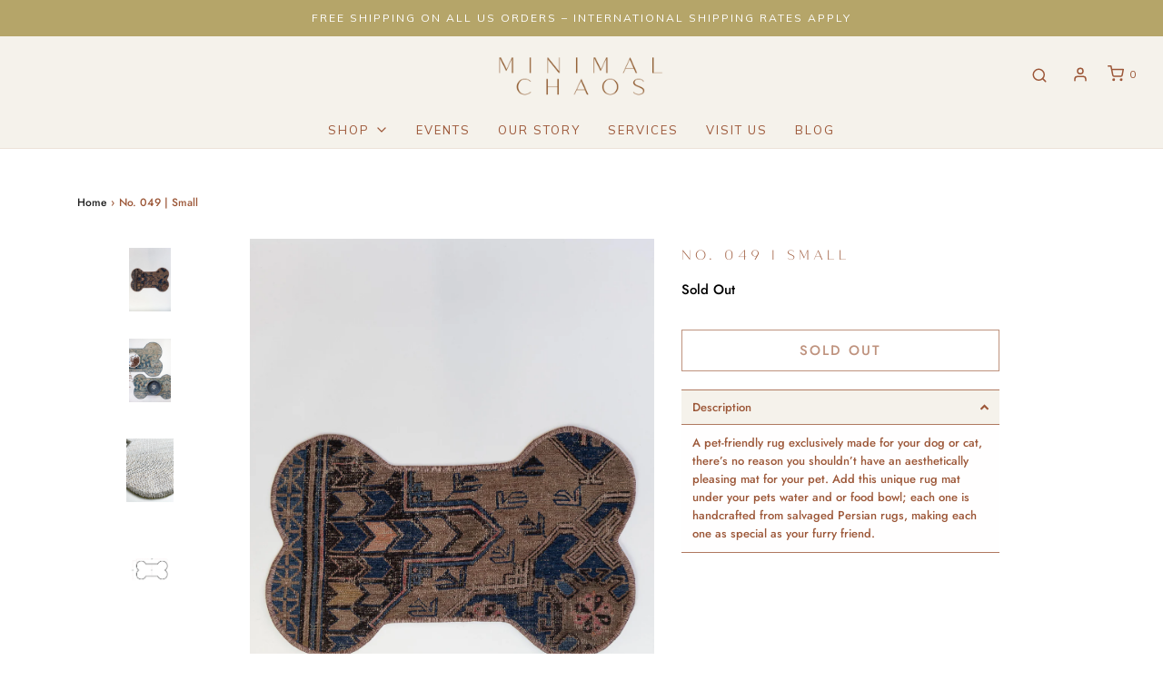

--- FILE ---
content_type: text/css
request_url: https://minimalchaos.pink/cdn/shop/t/21/assets/custom.css?v=147975084670650050551733423962
body_size: 1926
content:
/** Shopify CDN: Minification failed

Line 114:12 Expected ":"
Line 178:12 Expected ":"
Line 200:0 Unexpected "}"

**/
/*

Please add any custom CSS code in here, it will be easier to transfer if updating themes.

We highly recommend labelling changes, or App installs, so these can also be updated or removed as needed.

*/

@font-face {
    font-family: "HVOliveandFigs-Italic";
    src: url("/cdn/shop/files/HV_Olive_and_Figs_Italic.woff2?v=1663004517") format("woff2"),
    url("/cdn/shop/files/HVOliveandFigs-Italic.woff?v=1663004517") format("woff");
}

@font-face {
    font-family: "Athena-Light";
    src: url("/cdn/shop/files/Athena-Light.woff2?v=1663004516") format("woff2"),
    url("/cdn/shop/files/Athena-Light.woff?v=1663004517") format("woff");
}

@font-face {
    font-family: "Athena-Regular";
    src: url("Athena-Regular.woff2") format("woff2"),
    url("Athena-Regular.woff") format("woff");
}


/* Previous --------------------------------

@font-face {
    font-family: "HVOliveandFigs-Italic";
    src: url("HVOliveandFigs-Italic.woff2") format("woff2"),
    url("HVOliveandFigs-Italic.woff") format("woff");
}

@font-face {
    font-family: "Athena-Light";
    src: url("Athena-Light.woff2") format("woff2"),
    url("Athena-Light.woff") format("woff");
}

@font-face {
    font-family: "Athena-Regular";
    src: url("Athena-Regular.woff2") format("woff2"),
    url("Athena-Regular.woff") format("woff");

-------------------------------- Previous */

h1, h2, slider.caption {
  font-family: "HVOliveandFigs-Italic" !important;
}


/*
This h2 tag is to fix the spacing between the h2 & images... but it changes that to ALL the h2s. Might need a dev to step in here.
*/

h2 {
  margin-bottom: 20px !important;
}

h3, h1.product-description-header { font-family: "Athena-Light" !important;
   text-transform: uppercase !important;
   letter-spacing: 4px !important;
   font-size: 16px !important;
   }

.header-link {
  font-family: 'Mulish',
  sans-serif;
  font-weight: 400;
  text-transform: uppercase; 
  font-size: 13px; 
}

p {
  font-family: 'Mulish',
  sans-serif;
  font-weight: 400;
  color: black !important; 
}

.blog-title-wrapper h3 a {
  color: #9c5738 !important;
}

.home-blog-excerpt, .article__entry-content {
  font-family: 'Mulish',
  sans-serif;
  font-weight: 400;
  color: black !important; 
}

a.button--text-subdued {
  font-family: 'Mulish',
  sans-serif;
  font-weight: 400;
  text-transform: uppercase;
  font-size: 10px;
  letter-spacing: 2px; 
  color: black !important; 
}

li {
/*   Remove the following font-family attribute to match About <ul> font to Shop catgeory (HJ) */
/*   font-family: 'Mulish', */
  sans-serif;
  font-weight: 400;
  color: black !important; 
  font-size: 15px !important;
}

.content-footer p, .notification-bar__message p {
color: white !important;
}

.notification-bar__message  {
  font-family: 'Mulish',
  sans-serif;
  font-weight: 400;
  font-size: 12px !important;
  letter-spacing: 2px !important; 
}

.accordion-container .title-bar p  {
  font-family: "HVOliveandFigs-Italic" !important;
  font-size: 32px !important;
  color: #9c5738 !important;
  text-align: center  !important;
}

.accordion-content summary {
  font-family: 'Mulish',
  sans-serif !important;
  font-weight: 400 !important;
  color: black !important;
  font-size: 16px !important; 
}

.homepage-image-text-block--center {
/*   width: 45% !important;  */
    h2 {color: black !important;}
    body {color: black !important;}
}

.title-bar h1, .title-bar h2
{color: #9c5738 !important;}

.image-text-block-row__text-container
{color: black !important;}

.indiv-product-title-text
 { font-family: 'Mulish',
  sans-serif;
  font-weight: 400;
  text-transform: uppercase !important;
  color: black; 
  font-size: 12px !important;
  letter-spacing: 2px !important;
 }

.money-styling
 { font-family: 'Mulish',
  sans-serif;
  font-weight: 400;
  color: ##9c5738 !important; 
 }

.homepage-section--newsletter-wrapper [id^=newsletter_text] {
  font-family: 'Mulish' !important; 
  sans-serif;
  font-weight: 400;
  color: ##9c5738 !important; 
  font-size: 14px !important;
 }

.testimonial-content cite {
    color: #9c5738 !important;
}

.testimonial-content blockquote {
  font-family: "HVOliveandFigs-Italic" !important;
  font-size: 22px !important;
  color: #9c5738 !important;
}

.testimonial-content {
  color: #B5A66B !important;
  
}

  
}

.testimonial-stars {
  color: #B5A66B !important;
  
}

  /*
.hero__text.textarea.rte {
  color: black !important;
}
  */
/*

NOTE: PLAYING W/ DOING AN OUTLINED CTA.

.btn {
  border: 1px !important;
  border-color: #9C5738 !important;
  background-color: white !important;
  color: #9C5738 !important;
}

*/

/* 

@font-face {
  font-family: "HV Olive and Figs Italic";
    src: url("hv-olive-and-figs-italic.woff2") format("woff2"),
    url("hv-olive-and-figs-italic.woff") format("woff");
}

h1 {
font-family: "HV Olive and Figs Italic", !important;
  font-size: 5em;
}

h2 {
font-family: "HV Olive and Figs Italic", !important;
  font-size: 5em;
}

*/ 

#shopify-section-template--15295060738105__16465984515f2b7dcd .homepage-sections-wrapper{
  background-image:url("/cdn/shop/t/9/assets/newsletter-bg.png?v=1663053077");
                                                             background-repeat: no-repeat;
                                                              background-size:cover; background-position: center center;
}
#shopify-section-template--15554365063225__16625150768fe748c3{background: #f5f2eb;}

[data-ff-el="root"].ff-6021e549305534690792a4bb .ff-6021e549305534690792a4bb__container, [data-ff-el="root"].ff-6021e549305534690792a4bb {background: transparent !important;}
.dsio_custom{display: block; text-align: left;}
.dsio_custom .description-content{padding:0 0 30px 0; text-align: left; font-family: var(--body-font-stack);}

.dsio_select{border:2px solid;}
.accordion_ds {
  background-color: #f5f2eb;
  color: #444;
  cursor: pointer;
  padding: 10px 18px;
  width: 100%;
  border: none;
  text-align: left;
  outline: none;
  font-size: 15px;
  transition: 0.4s;
  display: block;
}

.active_ds, .accordion_ds:hover {
  background-color: #f5f2eb;
}

.accordion_ds:after {
  content: '\002B';
  color: #777;
  font-weight: bold;
  float: right;
  margin-left: 5px;
}

.active_ds:after {
  content: "\2212";
}

.panel_ds {
  margin-bottom:5px;
  padding: 0 18px;
  background-color: white;
  max-height: 0;
  overflow: hidden;
  transition: max-height 0.2s ease-out;
}
.panel_ds.open_default{max-height: initial;}


/* General (HJ) */
html {
scroll-behavior: smooth;
}

/* Footer (HJ) */
.sm-icons:not(.password-social-links) {
  justify-content: left;
  padding-top: 30px;
}

.bottom-footer {
  margin-top: 0px;
  background-color: #50596D;
  padding-top: 30px;
}

.footer-social-padding {
  padding-left: 0;
}

.flodesk-footer .form {
  padding: 0;
}

.ff-632f420ed960dab4eb97c3f6__form {
  padding: 0 !important;
}

.footer-article p {
  font-family: Futura;
}

#footer-payment-methods svg {
    height: 30px;
    width: 40.25px;
}

.footer-right-section {
  width: 30%;
}

.footer__social-icons {
  margin-top: 30px
}

/* Footer Logo (HJ) */ 
.logo_footer {
  max-height: 140px;
  padding: 0 0 10px 20px;
  margin-top: 30px;
}

.footer-localization-selectors {
  margin: 30px 0;
}

.copyright {
  display: flex;
}

/* Blog (HJ) */
.blog-title-wrapper .title-bar {
  text-align: center;
}

.article__entry-content--excerpt {
  border: none;
  text-align: center;
}

.social-sharing {
  color: #9c5738;
  text-align: center;
}

.article__entry-content--excerpt {
  margin-bottom: 0;
}

/* Background color for blog category navigation (HJ) */
#shopify-section-template--15295059918905__16637003003318b7ce {
  background-color: #f5f2eb;
}

/* OUR STORY nav item: Matching "about" <ul> spacing to "shop" (HJ)*/
.dropdown-menu.dropdown-menu--standard {
    padding: 20px 0px;
}

/* Shop: heading & subtext (HJ) */
.title-bar {
    text-align: center;
}

.featured-row__subtext p {
  color: #9C5738 !important;
}

/* Shop: Filter (HJ) */
.facets__heading {
  color: #9C5738 !important;
  font-family: Futura;
}

.facets__reset {
  color: #9C5738;
}

.facets__item label {
  color: #9C5738;
}

/*  */
/* MOBILE VIEW (HJ) */
/*  */

/* Shop the Souk (HJ) */
@media screen and (max-width: 767px) {
  .homepage-image-text-block--text-wrapper {
    width: 100% !important;
  }
  .feature-row__text {
    text-align: center;
  }
  [data-ff-el="root"].ff-632093c27a90349a51404c53 .ff-632093c27a90349a51404c53__form {
    margin: 20px 0;
  }
  .footer-right-section {
    width: 100%;
  }
  .sm-icons:not(.password-social-links) {
    justify-content: center;
  }
  .sm-icons:not(.password-social-links) svg {
/*     height: 1.5rem;
    width: 2rem; */
  }
  .footer-social-padding {
    padding-right: 0;
    padding-left: 0px;
    padding-bottom: 15px;
  }
  .bottom-footer-row {
/*     flex-direction: column-reverse; */
  }
  .bottom-footer-row :nth-child(2) { order: 3; }
  .bottom-footer-row :nth-child(1) { order: 1; }

  .sm-icons :nth-child(3) { order: 3; }
  
  /* Footer-logo*/
  .logo_footer {
    max-width: 25%;
    object-fit: cover;
    margin-top: 10px;
    margin-left: 36%;
  }
}


/* Adjusting footer logo on iPads */
@media screen and (min-width: 767px) and (max-width: 991px) {
  .bottom-footer-row {
    display: flex;
    justify-content: space-between;
    flex-direction: row-reverse;
  }
  .logo_footer {
    max-width: 35%;
    margin-left: 20%;
  }
}
@media screen and (min-width: 992px) and (max-width: 2048px) {
  .bottom-footer-row {
    display: flex;
    justify-content: space-between;
    flex-direction: row-reverse;
  }
  .logo_footer {
    max-width: 30%;
    margin-left: 30%;
    /*   Remove footer logo on desktop (HJ)  */
    display: none;
  }
}



/* Adjust desktop title box width for Services page (HJ) */
@media screen and (min-width: 768px) {
  #services .homepage-image-text-block--content .homepage-image-text-block--center {
    width: 250px !important;
  }
  
  #faq .homepage-image-text-block--content .homepage-image-text-block--center {
    width: 180px !important;
  }

  #collections .homepage-image-text-block--content .image-text-block-row__text-container {
    padding: 10px !important;
  }
  
  #services .title-bar h2 {
    margin-bottom: 0 !important;
  }
  
  #faq .title-bar h2 {
    margin-bottom: 0 !important;
  }

  #shipping-amp-returns .title-bar h2 {
    margin-bottom: 0 !important;
  }

  #collections .title-bar h2 {
    margin-top: 20px !important;
  }
}

/* Policy page CSS cosmetic adjustments (HJ) */
.shopify-policy__title {
    margin-bottom: 60px;
}

.shopify-policy__container {
    margin: 5% auto 20% auto !important;
    padding: 20px !important;
}

/* Adjustments for gift card page (HJ) */
#gift-cards .breadcrumb {
  display: none;
}

#gift-cards .hidePrice {
  display: none;
}

#gift-cards .container {
  margin-top: 7%;
}






--- FILE ---
content_type: application/javascript; charset=UTF-8
request_url: https://api.livechatinc.com/v3.6/customer/action/get_dynamic_configuration?x-region=us-south1&license_id=12615102&client_id=c5e4f61e1a6c3b1521b541bc5c5a2ac5&url=https%3A%2F%2Fminimalchaos.pink%2Fproducts%2F1302&channel_type=code&jsonp=__0gh9g63i0no
body_size: 206
content:
__0gh9g63i0no({"organization_id":"0384ea18-0271-4304-9810-e9770d4880d2","livechat_active":true,"livechat":{"group_id":0,"client_limit_exceeded":false,"domain_allowed":true,"config_version":"1859.0.2.296.5.8.15.4.3.1.3.8.2","localization_version":"3e484e3f8236c9d1f2239ff432260121","language":"en"},"default_widget":"livechat"});